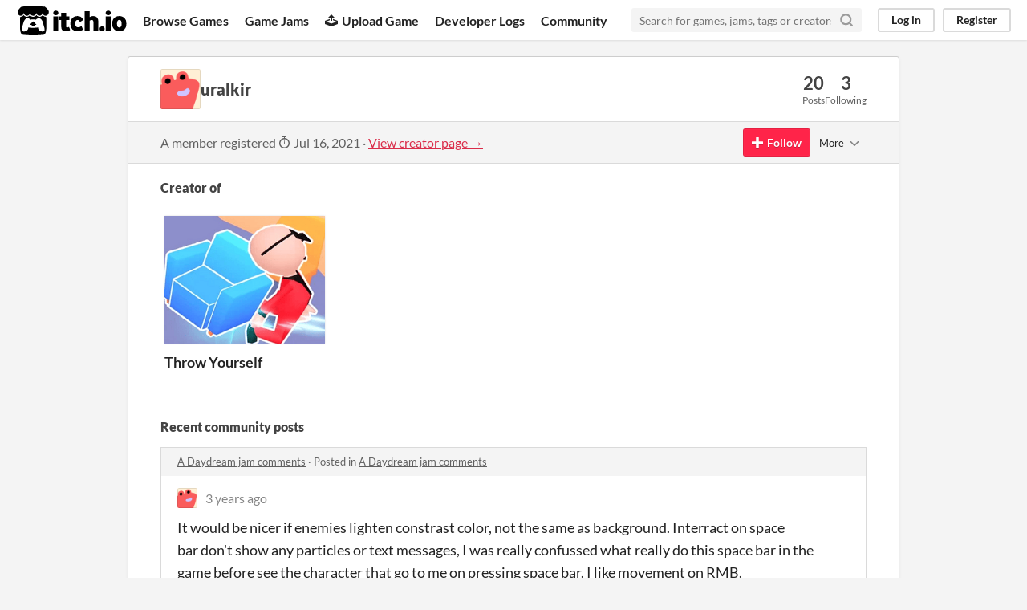

--- FILE ---
content_type: text/html
request_url: https://itch.io/profile/uralkir
body_size: 6841
content:
<!DOCTYPE HTML><html lang="en"><head><meta charset="UTF-8"/><META name="GENERATOR" content="IBM HomePage Builder 2001 V5.0.0 for Windows"><meta name="msvalidate.01" content="3BB4D18369B9C21326AF7A99FCCC5A09" /><meta property="fb:app_id" content="537395183072744" /><title>uralkir - itch.io</title><meta name="csrf_token" value="WyJEbk44IiwxNzYyNjUzMjI0LCJGS21FZXFkWDFzVlAyZmIiXQ==.zB406ukW+/HElEgCz7uJLAuZeDU=" /><meta content="uralkir" property="og:title"/><meta content="itch.io" property="og:site_name"/><meta content="4503599627724030" property="twitter:account_id"/><link rel="canonical" href="https://uralkir.itch.io"/><link rel="manifest" href="/static/manifest.json"/><meta content="users/4665417" name="itch:path"/><meta content="width=device-width, initial-scale=1" name="viewport"/><meta content="#FA5C5C" name="theme-color"/><link rel="stylesheet" href="https://static.itch.io/main.css?1762423706"/><script type="text/javascript">if (!window.location.hostname.match(/localhost/)) {      window.dataLayer = window.dataLayer || [];
      function gtag(){dataLayer.push(arguments);}
      gtag('js', new Date());
      gtag('config', "G-36R7NPBMLS", {});
      (function(d, t, s, m) {
        s = d.createElement(t);
        s.src = "https:\/\/www.googletagmanager.com\/gtag\/js?id=G-36R7NPBMLS";
        s.async = 1;
        m = d.getElementsByTagName(t)[0];
        m.parentNode.insertBefore(s, m);
      })(document, "script");
      }</script><script type="text/javascript">window.itchio_translations_url = 'https://static.itch.io/translations';</script><script type="text/javascript" src="https://static.itch.io/lib.min.js?1762423706"></script><script type="text/javascript" src="https://static.itch.io/bundle.min.js?1762423706"></script><script type="text/javascript" src="https://static.itch.io/react.min.js?1762423706" defer></script><script type="text/javascript" src="https://static.itch.io/community.min.js?1762423706"></script><script type="text/javascript">I.current_user = null;</script></head><body data-host="itch.io" data-page_name="community.profile" class="locale_en layout_widget responsive"><div id="header_9855904" class="header_widget base_widget"><a href="#maincontent" class="skip_to_main">Skip to main content</a><div class="primary_header"><h1 title="itch.io - indie game hosting marketplace" class="title"><a class="header_logo" title="itch.io - indie game hosting marketplace" href="/"><span class="visually_hidden">itch.io</span><img height="199" class="full_logo" src="https://static.itch.io/images/logo-black-new.svg" width="775" alt="itch.io logo &amp; title"/><img height="235" class="minimal_logo" src="https://static.itch.io/images/itchio-textless-black.svg" width="262" alt="itch.io logo"/></a></h1><div class="header_buttons"><a data-label="browse" class="header_button browse_btn" href="/games">Browse Games</a><a data-label="jams" class="header_button jams_btn" href="/jams">Game Jams</a><a data-label="developers" class="header_button developers_btn" href="/developers"><span aria-hidden="true" class="icon icon-upload"></span>Upload Game</a><a data-label="devlogs" class="header_button devlogs_btn" href="/devlogs">Developer Logs</a><a data-label="community.home" class="header_button community.home_btn" href="/community">Community</a></div><form action="/search" class="game_search"><input type="text" name="q" placeholder="Search for games, jams, tags or creators" class="search_input" required="required"/><button aria-label="Search" class="submit_btn"><svg stroke-width="3" aria-hidden stroke-linecap="round" stroke-linejoin="round" class="svgicon icon_search" fill="none" stroke="currentColor" width="18" role="img" version="1.1" viewBox="0 0 24 24" height="18"><circle cx="11" cy="11" r="8"></circle><line x1="21" y1="21" x2="16.65" y2="16.65"></line></svg></button></form><div id="user_panel_5017677" class="user_panel_widget base_widget"><a data-label="log_in" class="panel_button" data-register_action="header" href="/login">Log in</a><a data-label="register" class="panel_button register_button" data-register_action="header" href="/register">Register</a></div></div><div data-target="browse" class="header_dropdown"><a href="/games/store">Indie game store</a><a href="/games/free">Free games</a><a href="/games/fun">Fun games</a><a href="/games/tag-horror">Horror games</a><div class="divider"></div><a href="/tools">Game development</a><a href="/game-assets">Assets</a><a href="/comics">Comics</a><div class="divider"></div><a href="/sales">Sales</a><a href="/bundles">Bundles</a><div class="divider"></div><a href="/jobs">Jobs</a><div class="divider"></div><a href="/tags">Tags</a><a href="/game-development/engines">Game Engines</a></div></div><div class="main"><div class="inner_column"><div id="community_profile_1913665" class="community_profile_page page_widget base_widget"><div id="tabbed_header_1560273" class="tabbed_header_widget base_widget"><div class="stat_header_widget"><div class="text_container"><div style="background-image: url(&#039;/static/images/frog-red.png&#039;)" class="avatar"></div><h2>uralkir</h2></div><div class="stats_container"><div class="stat_box"><div class="stat_value">20</div><div class="stat_label">Posts</div></div><div class="stat_box"><div class="stat_value">3</div><div class="stat_label">Following</div></div></div></div></div><div class="sub_header"><div class="user_data">A member registered <abbr title="16 July 2021 @ 08:10 UTC"><span aria-hidden="true" class="icon icon-stopwatch"></span> Jul 16, 2021</abbr><span class="divider"> · </span><a href="https://uralkir.itch.io">View creator page →</a></div><div id="follow_button_928188" class="follow_button_widget base_widget"></div><div id="filter_picker_1460923" class="filter_picker_widget base_widget"><button class="filter_value"><span class="value_label">More</span><svg stroke-width="2" aria-hidden stroke-linecap="round" stroke-linejoin="round" class="svgicon icon_down_tick2" fill="none" stroke="currentColor" width="18" role="img" version="1.1" viewBox="0 0 24 24" height="18"><polyline points="6 9 12 15 18 9"></polyline></svg></button><div class="filter_popup"><div class="filter_options"><div class="filter_option"><form onsubmit="return confirm(&#039;You will no longer see this accounts posts and receive notifications from them.&#039;)" class="block_form" method="post" action="/blocks"><input type="hidden" name="csrf_token" value="WyJEbk44IiwxNzYyNjUzMjI0LCJGS21FZXFkWDFzVlAyZmIiXQ==.zB406ukW+/HElEgCz7uJLAuZeDU=" /><input value="4665417" type="hidden" name="blocked_user_id"/><input value="block" type="hidden" name="action"/><button class="button small">Block account</button></form></div></div></div></div></div><div class="padded"><div id="user_links_1988707" class="user_links user_links_widget base_widget"></div><h3>Creator of</h3><div class="game_carousel_widget base_widget"><div data-label="paddle_next" class="paddle_next"><div class="paddle_center_area"></div></div><div data-label="paddle_prev" class="paddle_prev"><div class="paddle_center_area"></div></div><div class="scrollbar_outer"><div class="scrollbar_inner"></div></div><div class="scrolling_outer"><div class="game_grid_widget base_widget scrolling_inner game_list"><div class="game_cell has_cover lazy_images" dir="auto" data-game_id="1325215"><div style="background-color:#24b8fe;" class="game_thumb"><a tabindex="-1" href="https://vasiliynichnikov.itch.io/throw-yourself" data-label="game:1325215:thumb" class="thumb_link game_link" data-action="game_grid"><img data-lazy_src="https://img.itch.zone/aW1nLzE4NzE2MDk0LnBuZw==/315x250%23c/R4CPmh.png" class="lazy_loaded" width="315" height="250"/></a></div><div class="game_cell_data"><div class="game_title"><a data-action="game_grid" href="https://vasiliynichnikov.itch.io/throw-yourself" data-label="game:1325215:title" class="title game_link">Throw Yourself</a></div><div title="Перемещайся, чтобы выжить!" class="game_text">Перемещайся, чтобы выжить!</div><div class="game_author"><a data-label="user:3854684" data-action="game_grid" href="https://vasiliynichnikov.itch.io">VasiliyNichnikov</a></div><div class="game_genre">Action</div><div class="game_platform"><span class="web_flag">Play in browser</span></div></div></div></div></div></div><div class="recent_posts"><h3>Recent community posts</h3><div class="topic_post_row"><div class="topic_title"><a href="/jam/mini-jam-110-sacrifice/rate/1611480">A Daydream jam comments</a><span> · </span>Posted in <a href="/jam/mini-jam-110-sacrifice/rate/1611480">A Daydream jam comments</a></div><div id="community_post_list_6415302" class="community_post_list_widget base_widget"><div class="community_post" id="post-6183650" data-post="{&quot;id&quot;:6183650,&quot;user_id&quot;:4665417}"><div id="first-post" class="post_anchor"></div><div id="last-post" class="post_anchor"></div><div class="post_grid"><a href="/profile/uralkir" class="avatar_container"><div style="background-image: url(/static/images/frog-red.png)" class="post_avatar"></div></a><div class="post_header"><span class="post_author"><a href="/profile/uralkir">uralkir</a></span><span title="2022-07-14 16:41:37" class="post_date"><a href="/post/6183650">3 years ago</a></span></div><div class="post_content"><div dir="auto" class="post_body user_formatted"><p>It would be nicer if enemies lighten constrast color, not the same as background. Interract on space bar&nbsp;don&#x27;t show any particles or text messages, I was really confussed what really do this space bar in the game before see the character that go to me on pressing space bar. I&nbsp;like movement on RMB.</p></div><div class="post_footer"><a class="post_action reply_btn" data-register_action="community_reply" href="/login">Reply</a></div></div></div></div><script id="vote_counts_tpl" type="text/template"><% if (up_score > 0) { %><span class="upvotes">(+{{up_score}})</span><% } %><% if (down_score > 0) { %><span class="downvotes">(-{{down_score}})</span><% } %></script></div></div><div class="topic_post_row"><div class="topic_title"><a href="/jam/mini-jam-110-sacrifice/rate/1609559">Impotent jam comments</a><span> · </span>Posted in <a href="/jam/mini-jam-110-sacrifice/rate/1609559">Impotent jam comments</a></div><div id="community_post_list_919737" class="community_post_list_widget base_widget"><div class="community_post" id="post-6183630" data-post="{&quot;id&quot;:6183630,&quot;user_id&quot;:4665417}"><div id="first-post" class="post_anchor"></div><div id="last-post" class="post_anchor"></div><div class="post_grid"><a href="/profile/uralkir" class="avatar_container"><div style="background-image: url(/static/images/frog-red.png)" class="post_avatar"></div></a><div class="post_header"><span class="post_author"><a href="/profile/uralkir">uralkir</a></span><span title="2022-07-14 16:33:58" class="post_date"><a href="/post/6183630">3 years ago</a></span></div><div class="post_content"><div dir="auto" class="post_body user_formatted"><p>Sorry, it didn&#x27;t entertain me(((</p></div><div class="post_footer"><a class="post_action reply_btn" data-register_action="community_reply" href="/login">Reply</a></div></div></div></div><script id="vote_counts_tpl" type="text/template"><% if (up_score > 0) { %><span class="upvotes">(+{{up_score}})</span><% } %><% if (down_score > 0) { %><span class="downvotes">(-{{down_score}})</span><% } %></script></div></div><div class="topic_post_row"><div class="topic_title"><a href="/jam/mini-jam-110-sacrifice/rate/1607938">Bloody Bunnies jam comments</a><span> · </span>Posted in <a href="/jam/mini-jam-110-sacrifice/rate/1607938">Bloody Bunnies jam comments</a></div><div id="community_post_list_9985663" class="community_post_list_widget base_widget"><div class="community_post" id="post-6183622" data-post="{&quot;id&quot;:6183622,&quot;user_id&quot;:4665417}"><div id="first-post" class="post_anchor"></div><div id="last-post" class="post_anchor"></div><div class="post_grid"><a href="/profile/uralkir" class="avatar_container"><div style="background-image: url(/static/images/frog-red.png)" class="post_avatar"></div></a><div class="post_header"><span class="post_author"><a href="/profile/uralkir">uralkir</a></span><span title="2022-07-14 16:31:31" class="post_date"><a href="/post/6183622">3 years ago</a></span></div><div class="post_content"><div dir="auto" class="post_body user_formatted"><p>wow</p></div><div class="post_footer"><a class="post_action reply_btn" data-register_action="community_reply" href="/login">Reply</a></div></div></div></div><script id="vote_counts_tpl" type="text/template"><% if (up_score > 0) { %><span class="upvotes">(+{{up_score}})</span><% } %><% if (down_score > 0) { %><span class="downvotes">(-{{down_score}})</span><% } %></script></div></div><div class="topic_post_row"><div class="topic_title"><a href="/jam/mini-jam-110-sacrifice/rate/1609557">BloodLeak jam comments</a><span> · </span>Posted in <a href="/jam/mini-jam-110-sacrifice/rate/1609557">BloodLeak jam comments</a></div><div id="community_post_list_4434710" class="community_post_list_widget base_widget"><div class="community_post" id="post-6183613" data-post="{&quot;id&quot;:6183613,&quot;user_id&quot;:4665417}"><div id="first-post" class="post_anchor"></div><div id="last-post" class="post_anchor"></div><div class="post_grid"><a href="/profile/uralkir" class="avatar_container"><div style="background-image: url(/static/images/frog-red.png)" class="post_avatar"></div></a><div class="post_header"><span class="post_author"><a href="/profile/uralkir">uralkir</a></span><span title="2022-07-14 16:28:40" class="post_date"><a href="/post/6183613">3 years ago</a></span></div><div class="post_content"><div dir="auto" class="post_body user_formatted"><p>Now I can start the game. There&#x27;s moving smth and no hints at all. And many times I experienced crash of the game. Last 4th time it closed itself and I&nbsp;didn&#x27;t get&nbsp;gameplay. Send me music that your brother made. I&#x27;m interested in vibe of that music.</p></div><div class="post_footer"><a class="post_action reply_btn" data-register_action="community_reply" href="/login">Reply</a></div></div></div></div><script id="vote_counts_tpl" type="text/template"><% if (up_score > 0) { %><span class="upvotes">(+{{up_score}})</span><% } %><% if (down_score > 0) { %><span class="downvotes">(-{{down_score}})</span><% } %></script></div></div><div class="topic_post_row"><div class="topic_title"><a href="/jam/mini-jam-110-sacrifice/rate/1609305">Misguided Mind jam comments</a><span> · </span>Posted in <a href="/jam/mini-jam-110-sacrifice/rate/1609305">Misguided Mind jam comments</a></div><div id="community_post_list_8861589" class="community_post_list_widget base_widget"><div class="community_post" id="post-6169622" data-post="{&quot;id&quot;:6169622,&quot;user_id&quot;:4665417}"><div id="first-post" class="post_anchor"></div><div id="last-post" class="post_anchor"></div><div class="post_grid"><a href="/profile/uralkir" class="avatar_container"><div style="background-image: url(/static/images/frog-red.png)" class="post_avatar"></div></a><div class="post_header"><span class="post_author"><a href="/profile/uralkir">uralkir</a></span><span title="2022-07-11 09:50:39" class="post_date"><a href="/post/6169622">3 years ago</a></span></div><div class="post_content"><div dir="auto" class="post_body user_formatted"><p>I love it</p></div><div class="post_footer"><a class="post_action reply_btn" data-register_action="community_reply" href="/login">Reply</a></div></div></div></div><script id="vote_counts_tpl" type="text/template"><% if (up_score > 0) { %><span class="upvotes">(+{{up_score}})</span><% } %><% if (down_score > 0) { %><span class="downvotes">(-{{down_score}})</span><% } %></script></div></div><div class="topic_post_row"><div class="topic_title"><a href="/jam/mini-jam-110-sacrifice/rate/1609125">Fauchette &amp; Vivie jam comments</a><span> · </span>Posted in <a href="/jam/mini-jam-110-sacrifice/rate/1609125">Fauchette &amp; Vivie jam comments</a></div><div id="community_post_list_1024168" class="community_post_list_widget base_widget"><div class="community_post" id="post-6169554" data-post="{&quot;id&quot;:6169554,&quot;user_id&quot;:4665417}"><div id="first-post" class="post_anchor"></div><div id="last-post" class="post_anchor"></div><div class="post_grid"><a href="/profile/uralkir" class="avatar_container"><div style="background-image: url(/static/images/frog-red.png)" class="post_avatar"></div></a><div class="post_header"><span class="post_author"><a href="/profile/uralkir">uralkir</a></span><span title="2022-07-11 09:24:45" class="post_date"><a href="/post/6169554">3 years ago</a></span></div><div class="post_content"><div dir="auto" class="post_body user_formatted"><p>I didn&#x27;t read none of the text here, but I look at menu, credits, listen to music and it&#x27;s incredible job! You done great storytelling with branches.</p></div><div class="post_footer"><a class="post_action reply_btn" data-register_action="community_reply" href="/login">Reply</a></div></div></div></div><script id="vote_counts_tpl" type="text/template"><% if (up_score > 0) { %><span class="upvotes">(+{{up_score}})</span><% } %><% if (down_score > 0) { %><span class="downvotes">(-{{down_score}})</span><% } %></script></div></div><div class="topic_post_row"><div class="topic_title"><a href="/jam/mini-jam-110-sacrifice/rate/1609496">Give your mind jam comments</a><span> · </span>Posted in <a href="/jam/mini-jam-110-sacrifice/rate/1609496">Give your mind jam comments</a></div><div id="community_post_list_162531" class="community_post_list_widget base_widget"><div class="community_post" id="post-6169533" data-post="{&quot;id&quot;:6169533,&quot;user_id&quot;:4665417}"><div id="first-post" class="post_anchor"></div><div id="last-post" class="post_anchor"></div><div class="post_grid"><a href="/profile/uralkir" class="avatar_container"><div style="background-image: url(/static/images/frog-red.png)" class="post_avatar"></div></a><div class="post_header"><span class="post_author"><a href="/profile/uralkir">uralkir</a></span><span title="2022-07-11 09:17:11" class="post_date"><a href="/post/6169533">3 years ago</a></span></div><div class="post_content"><div dir="auto" class="post_body user_formatted"><p>Awesome horror platformer</p></div><div class="post_footer"><a class="post_action reply_btn" data-register_action="community_reply" href="/login">Reply</a></div></div></div></div><script id="vote_counts_tpl" type="text/template"><% if (up_score > 0) { %><span class="upvotes">(+{{up_score}})</span><% } %><% if (down_score > 0) { %><span class="downvotes">(-{{down_score}})</span><% } %></script></div></div><div class="topic_post_row"><div class="topic_title"><a href="/jam/mini-jam-110-sacrifice/rate/1608659">My friend Birdo jam comments</a><span> · </span>Posted in <a href="/jam/mini-jam-110-sacrifice/rate/1608659">My friend Birdo jam comments</a></div><div id="community_post_list_4433910" class="community_post_list_widget base_widget"><div class="community_post" id="post-6169510" data-post="{&quot;id&quot;:6169510,&quot;user_id&quot;:4665417}"><div id="first-post" class="post_anchor"></div><div id="last-post" class="post_anchor"></div><div class="post_grid"><a href="/profile/uralkir" class="avatar_container"><div style="background-image: url(/static/images/frog-red.png)" class="post_avatar"></div></a><div class="post_header"><span class="post_author"><a href="/profile/uralkir">uralkir</a></span><span title="2022-07-11 09:04:48" class="post_date"><a href="/post/6169510">3 years ago</a></span></div><div class="post_content"><div dir="auto" class="post_body user_formatted"><p>Bunny falls down super-fast, You need balance speed of falling on 3-4 level mechanic that you used. Very hard to understand why it drops too fast. Sorry, for that reason not excited, but great use of limitation of course.</p></div><div class="post_footer"><a class="post_action reply_btn" data-register_action="community_reply" href="/login">Reply</a></div></div></div></div><script id="vote_counts_tpl" type="text/template"><% if (up_score > 0) { %><span class="upvotes">(+{{up_score}})</span><% } %><% if (down_score > 0) { %><span class="downvotes">(-{{down_score}})</span><% } %></script></div></div><div class="topic_post_row"><div class="topic_title"><a href="/jam/mini-jam-110-sacrifice/rate/1609557">BloodLeak jam comments</a><span> · </span>Posted in <a href="/jam/mini-jam-110-sacrifice/rate/1609557">BloodLeak jam comments</a></div><div id="community_post_list_9470299" class="community_post_list_widget base_widget"><div class="community_post" id="post-6169473" data-post="{&quot;id&quot;:6169473,&quot;user_id&quot;:4665417}"><div id="first-post" class="post_anchor"></div><div id="last-post" class="post_anchor"></div><div class="post_grid"><a href="/profile/uralkir" class="avatar_container"><div style="background-image: url(/static/images/frog-red.png)" class="post_avatar"></div></a><div class="post_header"><span class="post_author"><a href="/profile/uralkir">uralkir</a></span><span title="2022-07-11 08:51:52" class="post_date"><a href="/post/6169473">3 years ago</a></span></div><div class="post_content"><div dir="auto" class="post_body user_formatted"><p>I can&#x27;t launch the game because you uploaded just a .exe <br>Full ZIP package expected with UnityPlayer.dll inside etc.</p></div><div class="post_footer"><a class="post_action reply_btn" data-register_action="community_reply" href="/login">Reply</a></div></div></div></div><script id="vote_counts_tpl" type="text/template"><% if (up_score > 0) { %><span class="upvotes">(+{{up_score}})</span><% } %><% if (down_score > 0) { %><span class="downvotes">(-{{down_score}})</span><% } %></script></div></div><div class="topic_post_row"><div class="topic_title"><a href="/jam/ravegame/rate/1324920">Don&#039;t panic! It&#039;s organic! jam comments</a><span> · </span>Posted in <a href="/jam/ravegame/rate/1324920">Don&#039;t panic! It&#039;s organic! jam comments</a></div><div id="community_post_list_8012178" class="community_post_list_widget base_widget"><div class="community_post" id="post-5113609" data-post="{&quot;id&quot;:5113609,&quot;user_id&quot;:4665417}"><div id="first-post" class="post_anchor"></div><div id="last-post" class="post_anchor"></div><div class="post_grid"><a href="/profile/uralkir" class="avatar_container"><div style="background-image: url(/static/images/frog-red.png)" class="post_avatar"></div></a><div class="post_header"><span class="post_author"><a href="/profile/uralkir">uralkir</a></span><span title="2021-12-24 10:36:14" class="post_date"><a href="/post/5113609">3 years ago</a></span></div><div class="post_content"><div dir="auto" class="post_body user_formatted"><p>Прикольная игра, надо ввести смену языка, ветки развития как мини-карту и будет шикарно. С управлением не разобрался, значит нужно внутри игры обучение!</p></div><div class="post_footer"><a class="post_action reply_btn" data-register_action="community_reply" href="/login">Reply</a></div></div></div></div><script id="vote_counts_tpl" type="text/template"><% if (up_score > 0) { %><span class="upvotes">(+{{up_score}})</span><% } %><% if (down_score > 0) { %><span class="downvotes">(-{{down_score}})</span><% } %></script></div></div><div class="topic_post_row"><div class="topic_title"><a href="/jam/ravegame/rate/1324953">Eternal Winter jam comments</a><span> · </span>Posted in <a href="/jam/ravegame/rate/1324953">Eternal Winter jam comments</a></div><div id="community_post_list_4794402" class="community_post_list_widget base_widget"><div class="community_post" id="post-5110740" data-post="{&quot;id&quot;:5110740,&quot;user_id&quot;:4665417}"><div id="first-post" class="post_anchor"></div><div id="last-post" class="post_anchor"></div><div class="post_grid"><a href="/profile/uralkir" class="avatar_container"><div style="background-image: url(/static/images/frog-red.png)" class="post_avatar"></div></a><div class="post_header"><span class="post_author"><a href="/profile/uralkir">uralkir</a></span><span title="2021-12-23 17:46:37" class="post_date"><a href="/post/5110740">3 years ago</a></span></div><div class="post_content"><div dir="auto" class="post_body user_formatted"><p>Клёво, но не разобрался с управлением. Не знаю как играть</p></div><div class="post_footer"><a class="post_action reply_btn" data-register_action="community_reply" href="/login">Reply</a></div></div></div></div><script id="vote_counts_tpl" type="text/template"><% if (up_score > 0) { %><span class="upvotes">(+{{up_score}})</span><% } %><% if (down_score > 0) { %><span class="downvotes">(-{{down_score}})</span><% } %></script></div></div><div class="topic_post_row"><div class="topic_title"><a href="/jam/ravegame/rate/1323549">Wake up for 60 seconds jam comments</a><span> · </span>Posted in <a href="/jam/ravegame/rate/1323549">Wake up for 60 seconds jam comments</a></div><div id="community_post_list_1542652" class="community_post_list_widget base_widget"><div class="community_post" id="post-5110630" data-post="{&quot;id&quot;:5110630,&quot;user_id&quot;:4665417}"><div id="first-post" class="post_anchor"></div><div id="last-post" class="post_anchor"></div><div class="post_grid"><a href="/profile/uralkir" class="avatar_container"><div style="background-image: url(/static/images/frog-red.png)" class="post_avatar"></div></a><div class="post_header"><span class="post_author"><a href="/profile/uralkir">uralkir</a></span><span title="2021-12-23 17:19:41" class="post_date"><a href="/post/5110630">3 years ago</a></span></div><div class="post_content"><div dir="auto" class="post_body user_formatted"><p>Зашибись проект! Так держать!</p></div><div class="post_footer"><a class="post_action reply_btn" data-register_action="community_reply" href="/login">Reply</a></div></div></div></div><script id="vote_counts_tpl" type="text/template"><% if (up_score > 0) { %><span class="upvotes">(+{{up_score}})</span><% } %><% if (down_score > 0) { %><span class="downvotes">(-{{down_score}})</span><% } %></script></div></div><div class="topic_post_row"><div class="topic_title"><a href="https://nulltale.itch.io/casual-dungeon/comments">Casual Dungeon ⚿ comments</a><span> · </span>Replied to <a href="https://nulltale.itch.io">⚪ Null Tale 🎴 🌿</a> in <a href="https://nulltale.itch.io/casual-dungeon/comments">Casual Dungeon ⚿ comments</a></div><div id="community_post_list_1350741" class="community_post_list_widget base_widget"><div class="community_post" id="post-5105113" data-post="{&quot;id&quot;:5105113,&quot;user_id&quot;:4665417}"><div id="first-post" class="post_anchor"></div><div id="last-post" class="post_anchor"></div><div class="post_grid"><a href="/profile/uralkir" class="avatar_container"><div style="background-image: url(/static/images/frog-red.png)" class="post_avatar"></div></a><div class="post_header"><span class="post_author"><a href="/profile/uralkir">uralkir</a></span><span title="2021-12-22 10:40:38" class="post_date"><a href="/post/5105113">3 years ago</a></span></div><div class="post_content"><div dir="auto" class="post_body user_formatted"><p>духи говорят, ты не привязал звуки к микшер каналу , привязка к мастер каналу происходит по умолчанию. А ещё духи говорят, что все приходит с опытом</p></div><div class="post_footer"><a class="post_action reply_btn" data-register_action="community_reply" href="/login">Reply</a></div></div></div></div><script id="vote_counts_tpl" type="text/template"><% if (up_score > 0) { %><span class="upvotes">(+{{up_score}})</span><% } %><% if (down_score > 0) { %><span class="downvotes">(-{{down_score}})</span><% } %></script></div></div><div class="topic_post_row"><div class="topic_title"><a href="https://nulltale.itch.io/casual-dungeon/comments">Casual Dungeon ⚿ comments</a><span> · </span>Replied to <a href="https://nulltale.itch.io">⚪ Null Tale 🎴 🌿</a> in <a href="https://nulltale.itch.io/casual-dungeon/comments">Casual Dungeon ⚿ comments</a></div><div id="community_post_list_7979689" class="community_post_list_widget base_widget"><div class="community_post" id="post-5104098" data-post="{&quot;id&quot;:5104098,&quot;user_id&quot;:4665417}"><div id="first-post" class="post_anchor"></div><div id="last-post" class="post_anchor"></div><div class="post_grid"><a href="/profile/uralkir" class="avatar_container"><div style="background-image: url(/static/images/frog-red.png)" class="post_avatar"></div></a><div class="post_header"><span class="post_author"><a href="/profile/uralkir">uralkir</a></span><span title="2021-12-22 03:14:20" class="post_date"><a href="/post/5104098">3 years ago</a></span></div><div class="post_content"><div dir="auto" class="post_body user_formatted"><p>Я с Урала и шаман. Вопросы?😀</p></div><div class="post_footer"><a class="post_action reply_btn" data-register_action="community_reply" href="/login">Reply</a></div></div></div></div><script id="vote_counts_tpl" type="text/template"><% if (up_score > 0) { %><span class="upvotes">(+{{up_score}})</span><% } %><% if (down_score > 0) { %><span class="downvotes">(-{{down_score}})</span><% } %></script></div></div><div class="topic_post_row"><div class="topic_title"><a href="/jam/ravegame/rate/1325215">Throw Yourself jam comments</a><span> · </span>Replied to <a href="https://15thd.itch.io">15thd</a> in <a href="/jam/ravegame/rate/1325215">Throw Yourself jam comments</a></div><div id="community_post_list_8625875" class="community_post_list_widget base_widget"><div class="community_post" id="post-5104087" data-post="{&quot;id&quot;:5104087,&quot;user_id&quot;:4665417}"><div id="first-post" class="post_anchor"></div><div id="last-post" class="post_anchor"></div><div class="post_grid"><a href="/profile/uralkir" class="avatar_container"><div style="background-image: url(/static/images/frog-red.png)" class="post_avatar"></div></a><div class="post_header"><span class="post_author"><a href="/profile/uralkir">uralkir</a></span><span title="2021-12-22 03:11:15" class="post_date"><a href="/post/5104087">3 years ago</a></span></div><div class="post_content"><div dir="auto" class="post_body user_formatted"><p>Двойной клик и протянуть, чтобы сделать перемещение в другой предмет</p></div><div class="post_footer"><a class="post_action reply_btn" data-register_action="community_reply" href="/login">Reply</a></div></div></div></div><script id="vote_counts_tpl" type="text/template"><% if (up_score > 0) { %><span class="upvotes">(+{{up_score}})</span><% } %><% if (down_score > 0) { %><span class="downvotes">(-{{down_score}})</span><% } %></script></div></div><div class="topic_post_row"><div class="topic_title"><a href="https://nulltale.itch.io/casual-dungeon/comments">Casual Dungeon ⚿ comments</a><span> · </span>Posted in <a href="https://nulltale.itch.io/casual-dungeon/comments">Casual Dungeon ⚿ comments</a></div><div id="community_post_list_9789788" class="community_post_list_widget base_widget"><div class="community_post" id="post-5100467" data-post="{&quot;id&quot;:5100467,&quot;user_id&quot;:4665417}"><div id="first-post" class="post_anchor"></div><div id="last-post" class="post_anchor"></div><div class="post_grid"><a href="/profile/uralkir" class="avatar_container"><div style="background-image: url(/static/images/frog-red.png)" class="post_avatar"></div></a><div class="post_header"><span class="post_author"><a href="/profile/uralkir">uralkir</a></span><span title="2021-12-21 11:55:00" class="post_date"><a href="/post/5100467">3 years ago</a></span></div><div class="post_content"><div dir="auto" class="post_body user_formatted"><p>У меня появилось 2 игрока, 2 монеты одновременно на своих точках спавна и это показалось мне странным, вроде игрок был один.&nbsp;Наверное какая-то ошибка</p></div><div class="post_footer"><a class="post_action reply_btn" data-register_action="community_reply" href="/login">Reply</a></div></div></div></div><script id="vote_counts_tpl" type="text/template"><% if (up_score > 0) { %><span class="upvotes">(+{{up_score}})</span><% } %><% if (down_score > 0) { %><span class="downvotes">(-{{down_score}})</span><% } %></script></div></div><div class="topic_post_row"><div class="topic_title"><a href="/jam/ravegame/rate/1324422">Tiny Destiny jam comments</a><span> · </span>Posted in <a href="/jam/ravegame/rate/1324422">Tiny Destiny jam comments</a></div><div id="community_post_list_6108090" class="community_post_list_widget base_widget"><div class="community_post" id="post-5100390" data-post="{&quot;id&quot;:5100390,&quot;user_id&quot;:4665417}"><div id="first-post" class="post_anchor"></div><div id="last-post" class="post_anchor"></div><div class="post_grid"><a href="/profile/uralkir" class="avatar_container"><div style="background-image: url(/static/images/frog-red.png)" class="post_avatar"></div></a><div class="post_header"><span class="post_author"><a href="/profile/uralkir">uralkir</a></span><span title="2021-12-21 11:25:03" class="post_date"><a href="/post/5100390">3 years ago</a></span></div><div class="post_content"><div dir="auto" class="post_body user_formatted"><p>На уровне проблем нет,&nbsp;переходы между уровнями покрываются артефактами, в целом понравилось. И нет звуков взаимодействия.</p></div><div class="post_footer"><a class="post_action reply_btn" data-register_action="community_reply" href="/login">Reply</a></div></div></div></div><script id="vote_counts_tpl" type="text/template"><% if (up_score > 0) { %><span class="upvotes">(+{{up_score}})</span><% } %><% if (down_score > 0) { %><span class="downvotes">(-{{down_score}})</span><% } %></script></div></div><div class="topic_post_row"><div class="topic_title"><a href="/jam/ravegame/rate/1325215">Throw Yourself jam comments</a><span> · </span>Replied to <a href="https://ruscomnadzor.itch.io">Ruscomnadzor</a> in <a href="/jam/ravegame/rate/1325215">Throw Yourself jam comments</a></div><div id="community_post_list_2028529" class="community_post_list_widget base_widget"><div class="community_post" id="post-5100374" data-post="{&quot;id&quot;:5100374,&quot;user_id&quot;:4665417}"><div id="first-post" class="post_anchor"></div><div id="last-post" class="post_anchor"></div><div class="post_grid"><a href="/profile/uralkir" class="avatar_container"><div style="background-image: url(/static/images/frog-red.png)" class="post_avatar"></div></a><div class="post_header"><span class="post_author"><a href="/profile/uralkir">uralkir</a></span><span title="2021-12-21 11:19:01" class="post_date"><a href="/post/5100374">3 years ago</a></span></div><div class="post_content"><div dir="auto" class="post_body user_formatted"><p>Главным героем является моб</p></div><div class="post_footer"><a class="post_action reply_btn" data-register_action="community_reply" href="/login">Reply</a></div></div></div></div><script id="vote_counts_tpl" type="text/template"><% if (up_score > 0) { %><span class="upvotes">(+{{up_score}})</span><% } %><% if (down_score > 0) { %><span class="downvotes">(-{{down_score}})</span><% } %></script></div></div><div class="topic_post_row"><div class="topic_title"><a href="/jam/ravegame/rate/1323594">Baby&#039;sGoOut jam comments</a><span> · </span>Posted in <a href="/jam/ravegame/rate/1323594">Baby&#039;sGoOut jam comments</a></div><div id="community_post_list_1732224" class="community_post_list_widget base_widget"><div class="community_post" id="post-5095065" data-post="{&quot;id&quot;:5095065,&quot;user_id&quot;:4665417}"><div id="first-post" class="post_anchor"></div><div id="last-post" class="post_anchor"></div><div class="post_grid"><a href="/profile/uralkir" class="avatar_container"><div style="background-image: url(/static/images/frog-red.png)" class="post_avatar"></div></a><div class="post_header"><span class="post_author"><a href="/profile/uralkir">uralkir</a></span><span title="2021-12-20 11:17:22" class="post_date"><a href="/post/5095065">3 years ago</a></span></div><div class="post_content"><div dir="auto" class="post_body user_formatted"><p>Звуки могли бы быть разнообразнее, в целом неплохой кликер 👍</p></div><div class="post_footer"><a class="post_action reply_btn" data-register_action="community_reply" href="/login">Reply</a></div></div></div></div><script id="vote_counts_tpl" type="text/template"><% if (up_score > 0) { %><span class="upvotes">(+{{up_score}})</span><% } %><% if (down_score > 0) { %><span class="downvotes">(-{{down_score}})</span><% } %></script></div></div><div class="topic_post_row"><div class="topic_title"><a href="https://directmusic.itch.io/minimeters/comments">MiniMeters comments</a><span> · </span>Posted in <a href="https://directmusic.itch.io/minimeters/comments">MiniMeters comments</a></div><div id="community_post_list_8651303" class="community_post_list_widget base_widget"><div class="community_post" id="post-4052001" data-post="{&quot;id&quot;:4052001,&quot;user_id&quot;:4665417}"><div id="first-post" class="post_anchor"></div><div id="last-post" class="post_anchor"></div><div class="post_grid"><a href="/profile/uralkir" class="avatar_container"><div style="background-image: url(/static/images/frog-red.png)" class="post_avatar"></div></a><div class="post_header"><span class="post_author"><a href="/profile/uralkir">uralkir</a></span><span title="2021-07-17 00:01:09" class="post_date"><a href="/post/4052001">4 years ago</a></span></div><div class="post_content"><div dir="auto" class="post_body user_formatted"><p>Nice</p></div><div class="post_footer"><a class="post_action reply_btn" data-register_action="community_reply" href="/login">Reply</a></div></div></div></div><script id="vote_counts_tpl" type="text/template"><% if (up_score > 0) { %><span class="upvotes">(+{{up_score}})</span><% } %><% if (down_score > 0) { %><span class="downvotes">(-{{down_score}})</span><% } %></script></div></div></div></div></div></div></div><div class="footer"><div class="primary"><div class="social"><a href="https://twitter.com/itchio"><span aria-hidden="true" class="icon icon-twitter"></span><span class="screenreader_only">itch.io on Twitter</span></a><a href="https://www.facebook.com/itchiogames"><span aria-hidden="true" class="icon icon-facebook"></span><span class="screenreader_only">itch.io on Facebook</span></a></div><a href="/docs/general/about">About</a><a href="/docs/general/faq">FAQ</a><a href="/blog">Blog</a><a href="/support">Contact us</a></div><div class="secondary"><span class="copyright">Copyright © 2025 itch corp</span><span class="spacer"> · </span><a href="/directory">Directory</a><span class="spacer"> · </span><a rel="nofollow" href="/docs/legal/terms">Terms</a><span class="spacer"> · </span><a rel="nofollow" href="/docs/legal/privacy-policy">Privacy</a><span class="spacer"> · </span><a rel="nofollow" href="/docs/legal/cookie-policy">Cookies</a></div></div><script id="loading_lightbox_tpl" type="text/template"><div aria-live="polite" class="lightbox loading_lightbox"><div class="loader_outer"><div class="loader_label">Loading</div><div class="loader_bar"><div class="loader_bar_slider"></div></div></div></div></script><script type="text/javascript">I.libs.react.done(function(){ReactDOM.render(R.FollowButton({"name":"uralkir","user_id":4665417,"show_name":false,"follow_data":{"source":"community_profile"},"login_url":"\/login"}),$('#follow_button_928188')[0]);});new I.CommunityProfile('#community_profile_1913665', {"report_url":"\/post\/:post_id\/report"});init_Header('#header_9855904', {"autocomplete_props":{"ca_types":{"jam":4,"browse_facet":8,"game":1,"featured_tag":7},"autocomplete_url":"\/autocomplete","search_url":"\/search","i18n":{"search_placeholder":"Search for games, jams, tags or creators","search":"Search"},"ca_source":25}});
I.setup_page();</script></body></html>